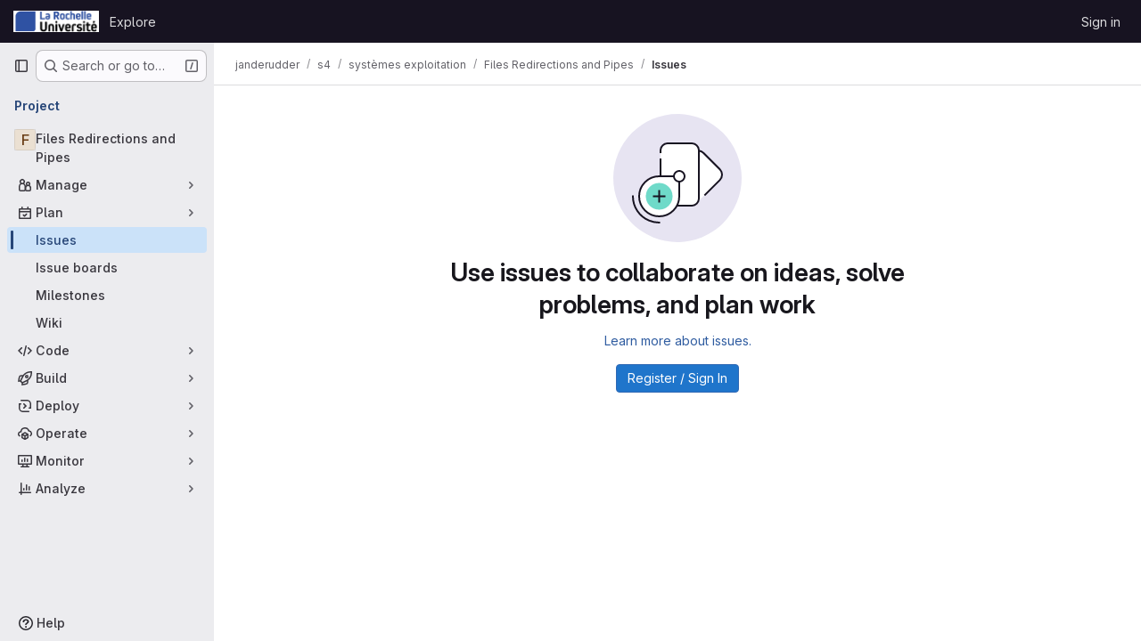

--- FILE ---
content_type: text/javascript; charset=utf-8
request_url: https://gitlab.univ-lr.fr/assets/webpack/b2f61309.a3ef2ff9.chunk.js
body_size: 5400
content:
(this.webpackJsonp=this.webpackJsonp||[]).push([["b2f61309"],{"5kjG":function(e,t,i){"use strict";i("RFHG"),i("z6RN"),i("xuo1"),i("v2fZ");var n=i("NnjE"),a=i("EiRk"),r=i("CbCZ"),s=i("zIFf"),o=i("b9Gi"),l=i("jlnU"),m=i("4wgn"),u=i("FxFN"),d=i("AxUD"),c=i("bOix"),p=i("/lV4"),f=i("FpZ5"),v=i.n(f),g=i("J6Lq"),k=i("d6eQ"),h=i("yTl/"),b=i.n(h),T={i18n:{deleteButtonText:Object(p.i)("TimeTracking|Delete time spent")},components:{GlLoadingIcon:n.a,GlTableLite:a.a,GlButton:r.a},directives:{GlTooltip:s.a},inject:{fullPath:{default:null},issuableType:{default:null}},props:{limitToHours:{type:Boolean,default:!1,required:!1},issuableId:{type:String,required:!1,default:""},timelogs:{type:Array,required:!1,default:void 0},workItemIid:{type:String,required:!1,default:""}},data(){var e;return{report:null!==(e=this.timelogs)&&void 0!==e?e:[],removingIds:[]}},apollo:{report:{query(){return k.m[this.issuableType].query},variables(){const e=this.issuableType===d.p?m.w:m.z;return{id:Object(u.c)(e,this.issuableId)}},update(e){var t;return((null==e||null===(t=e.issuable)||void 0===t||null===(t=t.timelogs)||void 0===t?void 0:t.nodes)||[]).slice().sort((function(e,t){return new Date(e.spentAt)-new Date(t.spentAt)}))},error(){Object(l.createAlert)({message:Object(p.a)("Something went wrong. Please try again.")})},skip(){return Boolean(this.timelogs)}},workItem:{query:v.a,variables(){return{fullPath:this.fullPath,iid:this.workItemIid}},update(e){var t;return null!==(t=e.workspace.workItem)&&void 0!==t?t:{}},skip(){return!this.workItemIid}}},computed:{isLoading(){return this.$apollo.queries.report.loading||this.$apollo.queries.workItem.loading},totalTimeSpent(){const e=this.report.reduce((function(e,t){return e+t.timeSpent}),0);return this.formatTimeSpent(e)}},watch:{timelogs(e){this.report=e}},methods:{isDeletingTimelog(e){return this.removingIds.includes(e)},formatDate:e=>c.I.asDateTimeFull.format(Object(c.P)(e)),formatShortDate:e=>c.I.asDate.format(Object(c.P)(e)),getSummary:(e,t)=>null!=e?e:null==t?void 0:t.body,formatTimeSpent(e){return(e<0?"- ":"")+Object(c.S)(Object(c.Q)(e,{limitToHours:this.limitToHours}))},deleteTimelog(e){var t=this;this.removingIds.push(e),this.$apollo.mutate({mutation:b.a,variables:{input:{id:e}},update:function(i){t.workItemIid&&i.updateQuery({query:v.a,variables:{fullPath:t.fullPath,iid:t.workItemIid}},(function(t){return Object(o.a)(t,(function(t){const i=Object(g.y)(t.workspace.workItem),n=i.timelogs.nodes,a=n.findIndex((function(t){return t.id===e}));i.totalTimeSpent-=n[a].timeSpent,n.splice(a,1)}))}))}}).then((function({data:e}){var t;if(null!==(t=e.timelogDelete)&&void 0!==t&&null!==(t=t.errors)&&void 0!==t&&t.length)throw new Error(e.timelogDelete.errors[0])})).catch((function(e){Object(l.createAlert)({message:Object(p.i)("TimeTracking|An error occurred while removing the timelog."),captureError:!0,error:e})})).finally((function(){t.removingIds.splice(t.removingIds.indexOf(e),1)}))}},fields:[{key:"spentAt",label:Object(p.a)("Date"),tdClass:"gl-w-1/4"},{key:"timeSpent",label:Object(p.a)("Time spent"),tdClass:"gl-w-15"},{key:"user",label:Object(p.a)("User")},{key:"summary",label:Object(p.a)("Summary")},{key:"actions",label:"",tdClass:"gl-w-10"}]},S=i("tBpV"),y=Object(S.a)(T,(function(){var e=this,t=e._self._c;return e.isLoading?t("gl-loading-icon",{attrs:{size:"lg"}}):t("gl-table-lite",{attrs:{items:e.report,fields:e.$options.fields,"foot-clone":""},scopedSlots:e._u([{key:"cell(spentAt)",fn:function({item:{spentAt:i}}){return[t("span",{directives:[{name:"gl-tooltip",rawName:"v-gl-tooltip",value:e.formatDate(i),expression:"formatDate(spentAt)"}]},[e._v("\n      "+e._s(e.formatShortDate(i))+"\n    ")])]}},{key:"foot(spentAt)",fn:function(){return[e._v(" ")]},proxy:!0},{key:"cell(timeSpent)",fn:function({item:{timeSpent:t}}){return[e._v("\n    "+e._s(e.formatTimeSpent(t))+"\n  ")]}},{key:"foot(timeSpent)",fn:function(){return[e._v("\n    "+e._s(e.totalTimeSpent)+"\n  ")]},proxy:!0},{key:"cell(user)",fn:function({item:{user:t}}){return[e._v("\n    "+e._s(t.name)+"\n  ")]}},{key:"foot(user)",fn:function(){return[e._v(" ")]},proxy:!0},{key:"cell(summary)",fn:function({item:{summary:t,note:i}}){return[e._v("\n    "+e._s(e.getSummary(t,i))+"\n  ")]}},{key:"foot(summary)",fn:function(){return[e._v(" ")]},proxy:!0},{key:"cell(actions)",fn:function({item:{id:i,userPermissions:n}}){return[n.adminTimelog?t("gl-button",{directives:[{name:"gl-tooltip",rawName:"v-gl-tooltip",value:e.$options.i18n.deleteButtonText,expression:"$options.i18n.deleteButtonText"}],attrs:{category:"tertiary",icon:"remove",variant:"danger","aria-label":e.$options.i18n.deleteButtonText,loading:e.isDeletingTimelog(i)},on:{click:function(t){return e.deleteTimelog(i)}}}):e._e()]}},{key:"foot(actions)",fn:function(){return[e._v(" ")]},proxy:!0}])})}),[],!1,null,null,null);t.a=y.exports},PTNO:function(e,t,i){"use strict";var n=i("DaVp"),a=i("L78D"),r=i("hvGG"),s=i("HuCl"),o=i("Oxu3"),l=i("lCTV"),m=i("Jx7q"),u=i("FxFN"),d=i("AxUD"),c=i("bOix"),p=i("4wgn"),f=i("3twG"),v=i("/lV4"),g=i("UVeP"),k=i.n(g),h=i("b58I"),b=i.n(h),T=i("yck7"),S={components:{GlDatepicker:n.a,GlFormGroup:a.a,GlFormInput:r.a,GlFormTextarea:s.a,GlModal:o.a,GlAlert:l.a,GlLink:m.a},inject:{issuableType:{default:null}},props:{issuableId:{type:String,required:!1,default:""},workItemId:{type:String,required:!1,default:""},workItemType:{type:String,required:!1,default:""}},data:()=>({timeSpent:"",spentAt:null,summary:"",isLoading:!1,saveError:""}),computed:{modalText(){const e=d.w[this.issuableType||this.workItemType];return Object(v.j)(Object(v.i)("TimeTracking|Track time spent on this %{issuableTypeName}."),{issuableTypeName:e})},submitDisabled(){var e;return this.isLoading||0===(null===(e=this.timeSpent)||void 0===e?void 0:e.length)},primaryProps(){return{text:Object(v.i)("CreateTimelogForm|Save"),attributes:{variant:"confirm",disabled:this.submitDisabled,loading:this.isLoading}}},cancelProps:()=>({text:Object(v.i)("CreateTimelogForm|Cancel")}),timeTrackingDocsPath:()=>Object(f.A)(gon.relative_url_root||"","/help/user/project/time_tracking.md"),createTimelogModalId(){return this.workItemId?`${T.a}-${this.workItemId}`:T.a}},methods:{resetModal(){this.isLoading=!1,this.timeSpent="",this.spentAt=null,this.summary="",this.saveError=""},close(){this.resetModal(),this.$refs.modal.close()},registerTimeSpent(e){var t,i=this;if(e.preventDefault(),0===(null===(t=this.timeSpent)||void 0===t?void 0:t.length))return null;this.isLoading=!0,this.saveError="";let n=null;if(this.spentAt){const e=this.spentAt;e.setHours(e.getHours()+12),n=Object(c.X)(e)}return this.workItemId?this.$apollo.mutate({mutation:k.a,variables:{input:{id:this.workItemId,timeTrackingWidget:{timelog:{spentAt:n,summary:this.summary,timeSpent:this.timeSpent}}}}}).then((function({data:e}){if(e.workItemUpdate.errors.length)throw new Error(e.workItemUpdate.errors);i.close()})).catch((function(e){i.saveError=(null==e?void 0:e.message)||Object(v.i)("TimeTracking|An error occurred while saving the time estimate.")})).finally((function(){i.isLoading=!1})):this.$apollo.mutate({mutation:b.a,variables:{input:{timeSpent:this.timeSpent,spentAt:n,summary:this.summary,issuableId:this.getIssuableId()}}}).then((function({data:e}){var t;null!==(t=e.timelogCreate)&&void 0!==t&&t.errors.length?i.saveError=e.timelogCreate.errors[0].message||e.timelogCreate.errors[0]:i.close()})).catch((function(e){i.saveError=(null==e?void 0:e.message)||Object(v.i)("CreateTimelogForm|An error occurred while saving the time entry.")})).finally((function(){i.isLoading=!1}))},getGraphQLEntityType(){return this.issuableType===d.p?p.w:p.z},updateSpentAtDate(e){this.spentAt=e},getIssuableId(){return Object(u.c)(this.getGraphQLEntityType(),this.issuableId)}}},y=i("tBpV"),E=Object(y.a)(S,(function(){var e=this,t=e._self._c;return t("gl-modal",{ref:"modal",attrs:{title:e.s__("CreateTimelogForm|Add time entry"),"modal-id":e.createTimelogModalId,size:"sm","data-testid":"create-timelog-modal","action-primary":e.primaryProps,"action-cancel":e.cancelProps},on:{primary:e.registerTimeSpent,cancel:e.close,close:e.close,hide:e.close}},[t("p",[e._v("\n    "+e._s(e.modalText)+"\n  ")]),e._v(" "),t("form",{staticClass:"js-quick-submit gl-flex gl-flex-col",on:{submit:function(t){return t.preventDefault(),e.registerTimeSpent.apply(null,arguments)}}},[t("div",{staticClass:"gl-flex gl-gap-3"},[t("gl-form-group",{key:"time-spent",attrs:{"label-for":"time-spent",label:e.s__("CreateTimelogForm|Time spent"),description:e.s__("CreateTimelogForm|Example: 1h 30m")}},[t("gl-form-input",{ref:"timeSpent",staticClass:"gl-form-input-sm",attrs:{id:"time-spent",autocomplete:"off"},model:{value:e.timeSpent,callback:function(t){e.timeSpent=t},expression:"timeSpent"}})],1),e._v(" "),t("gl-form-group",{key:"spent-at",attrs:{optional:"","optional-text":e.__("(optional)"),"label-for":"spent-at",label:e.s__("CreateTimelogForm|Spent at")}},[t("gl-datepicker",{attrs:{target:null,value:e.spentAt,"show-clear-button":"",autocomplete:"off",width:"sm"},on:{input:e.updateSpentAtDate,clear:function(t){return e.updateSpentAtDate(null)}}})],1)],1),e._v(" "),t("gl-form-group",{attrs:{label:e.s__("CreateTimelogForm|Summary"),optional:"","optional-text":e.__("(optional)"),"label-for":"summary"}},[t("gl-form-textarea",{attrs:{id:"summary",rows:"3","no-resize":""},model:{value:e.summary,callback:function(t){e.summary=t},expression:"summary"}})],1),e._v(" "),e.saveError?t("gl-alert",{staticClass:"gl-mb-3",attrs:{variant:"danger",dismissible:!1}},[e._v("\n      "+e._s(e.saveError)+"\n    ")]):e._e(),e._v(" "),t("input",{attrs:{type:"submit",hidden:""}})],1),e._v(" "),t("gl-link",{attrs:{href:e.timeTrackingDocsPath}},[e._v("\n    "+e._s(e.s__("CreateTimelogForm|How do I track and estimate time?"))+"\n  ")])],1)}),[],!1,null,null,null);t.a=E.exports},WJII:function(e,t){var i={kind:"Document",definitions:[{kind:"OperationDefinition",operation:"mutation",name:{kind:"Name",value:"mergeRequestSetTimeEstimate"},variableDefinitions:[{kind:"VariableDefinition",variable:{kind:"Variable",name:{kind:"Name",value:"input"}},type:{kind:"NonNullType",type:{kind:"NamedType",name:{kind:"Name",value:"MergeRequestUpdateInput"}}},directives:[]}],directives:[],selectionSet:{kind:"SelectionSet",selections:[{kind:"Field",alias:{kind:"Name",value:"issuableSetTimeEstimate"},name:{kind:"Name",value:"mergeRequestUpdate"},arguments:[{kind:"Argument",name:{kind:"Name",value:"input"},value:{kind:"Variable",name:{kind:"Name",value:"input"}}}],directives:[],selectionSet:{kind:"SelectionSet",selections:[{kind:"Field",name:{kind:"Name",value:"errors"},arguments:[],directives:[]},{kind:"Field",alias:{kind:"Name",value:"issuable"},name:{kind:"Name",value:"mergeRequest"},arguments:[],directives:[],selectionSet:{kind:"SelectionSet",selections:[{kind:"Field",name:{kind:"Name",value:"id"},arguments:[],directives:[]},{kind:"Field",name:{kind:"Name",value:"humanTimeEstimate"},arguments:[],directives:[]},{kind:"Field",name:{kind:"Name",value:"timeEstimate"},arguments:[],directives:[]}]}}]}}]}}],loc:{start:0,end:240}};i.loc.source={body:"mutation mergeRequestSetTimeEstimate($input: MergeRequestUpdateInput!) {\n  issuableSetTimeEstimate: mergeRequestUpdate(input: $input) {\n    errors\n    issuable: mergeRequest {\n      id\n      humanTimeEstimate\n      timeEstimate\n    }\n  }\n}\n",name:"GraphQL request",locationOffset:{line:1,column:1}};var n={};function a(e,t){for(var i=0;i<e.definitions.length;i++){var n=e.definitions[i];if(n.name&&n.name.value==t)return n}}i.definitions.forEach((function(e){if(e.name){var t=new Set;!function e(t,i){if("FragmentSpread"===t.kind)i.add(t.name.value);else if("VariableDefinition"===t.kind){var n=t.type;"NamedType"===n.kind&&i.add(n.name.value)}t.selectionSet&&t.selectionSet.selections.forEach((function(t){e(t,i)})),t.variableDefinitions&&t.variableDefinitions.forEach((function(t){e(t,i)})),t.definitions&&t.definitions.forEach((function(t){e(t,i)}))}(e,t),n[e.name.value]=t}})),e.exports=i,e.exports.mergeRequestSetTimeEstimate=function(e,t){var i={kind:e.kind,definitions:[a(e,t)]};e.hasOwnProperty("loc")&&(i.loc=e.loc);var r=n[t]||new Set,s=new Set,o=new Set;for(r.forEach((function(e){o.add(e)}));o.size>0;){var l=o;o=new Set,l.forEach((function(e){s.has(e)||(s.add(e),(n[e]||new Set).forEach((function(e){o.add(e)})))}))}return s.forEach((function(t){var n=a(e,t);n&&i.definitions.push(n)})),i}(i,"mergeRequestSetTimeEstimate")},"Wau+":function(e,t,i){"use strict";var n=i("L78D"),a=i("hvGG"),r=i("Oxu3"),s=i("lCTV"),o=i("Jx7q"),l=i("qLpH"),m=i("AxUD"),u=i("SNRI"),d=i("/lV4"),c=i("UVeP"),p=i.n(c),f=i("geQS"),v=i.n(f),g=i("WJII"),k=i.n(g),h=i("yck7");const b={[m.p]:v.a,[m.q]:k.a};var T={components:{GlFormGroup:n.a,GlFormInput:a.a,GlModal:r.a,GlAlert:s.a,GlLink:o.a},inject:{issuableType:{default:null}},props:{fullPath:{type:String,required:!1,default:""},issuableIid:{type:String,required:!1,default:""},timeTracking:{type:Object,required:!0},workItemId:{type:String,required:!1,default:""},workItemType:{type:String,required:!1,default:""}},data(){var e,t;return{currentEstimate:null!==(e=this.timeTracking.timeEstimate)&&void 0!==e?e:0,timeEstimate:null!==(t=this.timeTracking.humanTimeEstimate)&&void 0!==t?t:"",isSaving:!1,isResetting:!1,saveError:""}},computed:{submitDisabled(){return this.isSaving||this.isResetting||""===this.timeEstimate},resetDisabled(){return this.isSaving||this.isResetting||0===this.currentEstimate},primaryProps(){return{text:Object(d.a)("Save"),attributes:{variant:"confirm",disabled:this.submitDisabled,loading:this.isSaving}}},secondaryProps(){return 0===this.currentEstimate?null:{text:Object(d.a)("Remove"),attributes:{disabled:this.resetDisabled,loading:this.isResetting}}},cancelProps:()=>({text:Object(d.a)("Cancel")}),timeTrackingDocsPath:()=>Object(l.a)("user/project/time_tracking.md"),modalTitle(){return 0===this.currentEstimate?Object(d.i)("TimeTracking|Set time estimate"):Object(d.i)("TimeTracking|Edit time estimate")},modalText(){const e=m.w[this.issuableType||this.workItemType];return Object(d.j)(Object(d.i)("TimeTracking|Set estimated time to complete this %{issuableTypeName}."),{issuableTypeName:e})},setTimeEstimateModalId(){return this.workItemId?`${h.b}-${this.workItemId}`:h.b}},watch:{timeTracking(){var e,t;this.currentEstimate=null!==(e=this.timeTracking.timeEstimate)&&void 0!==e?e:0,this.timeEstimate=null!==(t=this.timeTracking.humanTimeEstimate)&&void 0!==t?t:""}},methods:{resetModal(){this.isSaving=!1,this.isResetting=!1,this.saveError=""},close(){this.$refs.modal.close()},saveTimeEstimate(e){null==e||e.preventDefault(),""!==this.timeEstimate&&(this.isSaving=!0,this.updateEstimatedTime(this.timeEstimate))},resetTimeEstimate(){this.isResetting=!0,this.updateEstimatedTime("0")},updateEstimatedTime(e){var t=this;return this.saveError="",this.workItemId?this.$apollo.mutate({mutation:p.a,variables:{input:{id:this.workItemId,timeTrackingWidget:{timeEstimate:Object(u.e)(e)&&e>0?e+"h":e}}}}).then((function({data:e}){if(e.workItemUpdate.errors.length)throw new Error(e.workItemUpdate.errors);t.close()})).catch((function(e){t.saveError=(null==e?void 0:e.message)||Object(d.i)("TimeTracking|An error occurred while saving the time estimate.")})).finally((function(){t.isSaving=!1,t.isResetting=!1})):this.$apollo.mutate({mutation:b[this.issuableType],variables:{input:{projectPath:this.fullPath,iid:this.issuableIid,timeEstimate:e}}}).then((function({data:e}){var i;null!==(i=e.issuableSetTimeEstimate)&&void 0!==i&&i.errors.length?t.saveError=e.issuableSetTimeEstimate.errors[0].message||e.issuableSetTimeEstimate.errors[0]:t.close()})).catch((function(e){t.saveError=(null==e?void 0:e.message)||Object(d.i)("TimeTracking|An error occurred while saving the time estimate.")})).finally((function(){t.isSaving=!1,t.isResetting=!1}))}}},S=i("tBpV"),y=Object(S.a)(T,(function(){var e=this,t=e._self._c;return t("gl-modal",{ref:"modal",attrs:{title:e.modalTitle,"modal-id":e.setTimeEstimateModalId,size:"sm","data-testid":"set-time-estimate-modal","action-primary":e.primaryProps,"action-secondary":e.secondaryProps,"action-cancel":e.cancelProps},on:{hidden:e.resetModal,primary:function(t){return t.preventDefault(),e.saveTimeEstimate.apply(null,arguments)},secondary:function(t){return t.preventDefault(),e.resetTimeEstimate.apply(null,arguments)},cancel:e.close}},[t("p",[e._v("\n    "+e._s(e.modalText)+"\n  ")]),e._v(" "),t("form",{staticClass:"js-quick-submit",on:{submit:function(t){return t.preventDefault(),e.saveTimeEstimate.apply(null,arguments)}}},[t("gl-form-group",{attrs:{"label-for":"time-estimate",label:e.s__("TimeTracking|Estimate"),description:e.s__("TimeTracking|Enter time as a total duration (for example, 1mo 2w 3d 5h 10m), or specify hours and minutes (for example, 75:30).")}},[t("gl-form-input",{attrs:{id:"time-estimate","data-testid":"time-estimate",autocomplete:"off"},model:{value:e.timeEstimate,callback:function(t){e.timeEstimate=t},expression:"timeEstimate"}})],1),e._v(" "),e.saveError?t("gl-alert",{staticClass:"gl-mb-3",attrs:{variant:"danger",dismissible:!1}},[e._v("\n      "+e._s(e.saveError)+"\n    ")]):e._e(),e._v(" "),t("input",{attrs:{type:"submit",hidden:""}})],1),e._v(" "),t("gl-link",{attrs:{href:e.timeTrackingDocsPath}},[e._v("\n    "+e._s(e.s__("TimeTracking|How do I estimate and track time?"))+"\n  ")])],1)}),[],!1,null,null,null);t.a=y.exports},b58I:function(e,t,i){var n={kind:"Document",definitions:[{kind:"OperationDefinition",operation:"mutation",name:{kind:"Name",value:"createTimelog"},variableDefinitions:[{kind:"VariableDefinition",variable:{kind:"Variable",name:{kind:"Name",value:"input"}},type:{kind:"NonNullType",type:{kind:"NamedType",name:{kind:"Name",value:"TimelogCreateInput"}}},directives:[]}],directives:[],selectionSet:{kind:"SelectionSet",selections:[{kind:"Field",name:{kind:"Name",value:"timelogCreate"},arguments:[{kind:"Argument",name:{kind:"Name",value:"input"},value:{kind:"Variable",name:{kind:"Name",value:"input"}}}],directives:[],selectionSet:{kind:"SelectionSet",selections:[{kind:"Field",name:{kind:"Name",value:"errors"},arguments:[],directives:[]},{kind:"Field",name:{kind:"Name",value:"timelog"},arguments:[],directives:[],selectionSet:{kind:"SelectionSet",selections:[{kind:"Field",name:{kind:"Name",value:"id"},arguments:[],directives:[]},{kind:"Field",name:{kind:"Name",value:"issue"},arguments:[],directives:[],selectionSet:{kind:"SelectionSet",selections:[{kind:"FragmentSpread",name:{kind:"Name",value:"IssueTimeTrackingFragment"},directives:[]}]}},{kind:"Field",name:{kind:"Name",value:"mergeRequest"},arguments:[],directives:[],selectionSet:{kind:"SelectionSet",selections:[{kind:"FragmentSpread",name:{kind:"Name",value:"MergeRequestTimeTrackingFragment"},directives:[]}]}}]}}]}}]}}],loc:{start:0,end:422}};n.loc.source={body:'#import "~/graphql_shared/fragments/issue_time_tracking.fragment.graphql"\n#import "~/graphql_shared/fragments/merge_request_time_tracking.fragment.graphql"\n\nmutation createTimelog($input: TimelogCreateInput!) {\n  timelogCreate(input: $input) {\n    errors\n    timelog {\n      id\n      issue {\n        ...IssueTimeTrackingFragment\n      }\n      mergeRequest {\n        ...MergeRequestTimeTrackingFragment\n      }\n    }\n  }\n}\n',name:"GraphQL request",locationOffset:{line:1,column:1}};var a={};function r(e){return e.filter((function(e){if("FragmentDefinition"!==e.kind)return!0;var t=e.name.value;return!a[t]&&(a[t]=!0,!0)}))}n.definitions=n.definitions.concat(r(i("iEb/").definitions)),n.definitions=n.definitions.concat(r(i("NlFk").definitions));var s={};function o(e,t){for(var i=0;i<e.definitions.length;i++){var n=e.definitions[i];if(n.name&&n.name.value==t)return n}}n.definitions.forEach((function(e){if(e.name){var t=new Set;!function e(t,i){if("FragmentSpread"===t.kind)i.add(t.name.value);else if("VariableDefinition"===t.kind){var n=t.type;"NamedType"===n.kind&&i.add(n.name.value)}t.selectionSet&&t.selectionSet.selections.forEach((function(t){e(t,i)})),t.variableDefinitions&&t.variableDefinitions.forEach((function(t){e(t,i)})),t.definitions&&t.definitions.forEach((function(t){e(t,i)}))}(e,t),s[e.name.value]=t}})),e.exports=n,e.exports.createTimelog=function(e,t){var i={kind:e.kind,definitions:[o(e,t)]};e.hasOwnProperty("loc")&&(i.loc=e.loc);var n=s[t]||new Set,a=new Set,r=new Set;for(n.forEach((function(e){r.add(e)}));r.size>0;){var l=r;r=new Set,l.forEach((function(e){a.has(e)||(a.add(e),(s[e]||new Set).forEach((function(e){r.add(e)})))}))}return a.forEach((function(t){var n=o(e,t);n&&i.definitions.push(n)})),i}(n,"createTimelog")},geQS:function(e,t){var i={kind:"Document",definitions:[{kind:"OperationDefinition",operation:"mutation",name:{kind:"Name",value:"issueSetTimeEstimate"},variableDefinitions:[{kind:"VariableDefinition",variable:{kind:"Variable",name:{kind:"Name",value:"input"}},type:{kind:"NonNullType",type:{kind:"NamedType",name:{kind:"Name",value:"UpdateIssueInput"}}},directives:[]}],directives:[],selectionSet:{kind:"SelectionSet",selections:[{kind:"Field",alias:{kind:"Name",value:"issuableSetTimeEstimate"},name:{kind:"Name",value:"updateIssue"},arguments:[{kind:"Argument",name:{kind:"Name",value:"input"},value:{kind:"Variable",name:{kind:"Name",value:"input"}}}],directives:[],selectionSet:{kind:"SelectionSet",selections:[{kind:"Field",name:{kind:"Name",value:"errors"},arguments:[],directives:[]},{kind:"Field",alias:{kind:"Name",value:"issuable"},name:{kind:"Name",value:"issue"},arguments:[],directives:[],selectionSet:{kind:"SelectionSet",selections:[{kind:"Field",name:{kind:"Name",value:"id"},arguments:[],directives:[]},{kind:"Field",name:{kind:"Name",value:"humanTimeEstimate"},arguments:[],directives:[]},{kind:"Field",name:{kind:"Name",value:"timeEstimate"},arguments:[],directives:[]}]}}]}}]}}],loc:{start:0,end:212}};i.loc.source={body:"mutation issueSetTimeEstimate($input: UpdateIssueInput!) {\n  issuableSetTimeEstimate: updateIssue(input: $input) {\n    errors\n    issuable: issue {\n      id\n      humanTimeEstimate\n      timeEstimate\n    }\n  }\n}\n",name:"GraphQL request",locationOffset:{line:1,column:1}};var n={};function a(e,t){for(var i=0;i<e.definitions.length;i++){var n=e.definitions[i];if(n.name&&n.name.value==t)return n}}i.definitions.forEach((function(e){if(e.name){var t=new Set;!function e(t,i){if("FragmentSpread"===t.kind)i.add(t.name.value);else if("VariableDefinition"===t.kind){var n=t.type;"NamedType"===n.kind&&i.add(n.name.value)}t.selectionSet&&t.selectionSet.selections.forEach((function(t){e(t,i)})),t.variableDefinitions&&t.variableDefinitions.forEach((function(t){e(t,i)})),t.definitions&&t.definitions.forEach((function(t){e(t,i)}))}(e,t),n[e.name.value]=t}})),e.exports=i,e.exports.issueSetTimeEstimate=function(e,t){var i={kind:e.kind,definitions:[a(e,t)]};e.hasOwnProperty("loc")&&(i.loc=e.loc);var r=n[t]||new Set,s=new Set,o=new Set;for(r.forEach((function(e){o.add(e)}));o.size>0;){var l=o;o=new Set,l.forEach((function(e){s.has(e)||(s.add(e),(n[e]||new Set).forEach((function(e){o.add(e)})))}))}return s.forEach((function(t){var n=a(e,t);n&&i.definitions.push(n)})),i}(i,"issueSetTimeEstimate")},"yTl/":function(e,t,i){var n={kind:"Document",definitions:[{kind:"OperationDefinition",operation:"mutation",name:{kind:"Name",value:"deleteTimelog"},variableDefinitions:[{kind:"VariableDefinition",variable:{kind:"Variable",name:{kind:"Name",value:"input"}},type:{kind:"NonNullType",type:{kind:"NamedType",name:{kind:"Name",value:"TimelogDeleteInput"}}},directives:[]}],directives:[],selectionSet:{kind:"SelectionSet",selections:[{kind:"Field",name:{kind:"Name",value:"timelogDelete"},arguments:[{kind:"Argument",name:{kind:"Name",value:"input"},value:{kind:"Variable",name:{kind:"Name",value:"input"}}}],directives:[],selectionSet:{kind:"SelectionSet",selections:[{kind:"Field",name:{kind:"Name",value:"errors"},arguments:[],directives:[]},{kind:"Field",name:{kind:"Name",value:"timelog"},arguments:[],directives:[],selectionSet:{kind:"SelectionSet",selections:[{kind:"Field",name:{kind:"Name",value:"id"},arguments:[],directives:[]},{kind:"Field",name:{kind:"Name",value:"issue"},arguments:[],directives:[],selectionSet:{kind:"SelectionSet",selections:[{kind:"FragmentSpread",name:{kind:"Name",value:"IssueTimeTrackingFragment"},directives:[]}]}},{kind:"Field",name:{kind:"Name",value:"mergeRequest"},arguments:[],directives:[],selectionSet:{kind:"SelectionSet",selections:[{kind:"FragmentSpread",name:{kind:"Name",value:"MergeRequestTimeTrackingFragment"},directives:[]}]}}]}}]}}]}}],loc:{start:0,end:422}};n.loc.source={body:'#import "~/graphql_shared/fragments/issue_time_tracking.fragment.graphql"\n#import "~/graphql_shared/fragments/merge_request_time_tracking.fragment.graphql"\n\nmutation deleteTimelog($input: TimelogDeleteInput!) {\n  timelogDelete(input: $input) {\n    errors\n    timelog {\n      id\n      issue {\n        ...IssueTimeTrackingFragment\n      }\n      mergeRequest {\n        ...MergeRequestTimeTrackingFragment\n      }\n    }\n  }\n}\n',name:"GraphQL request",locationOffset:{line:1,column:1}};var a={};function r(e){return e.filter((function(e){if("FragmentDefinition"!==e.kind)return!0;var t=e.name.value;return!a[t]&&(a[t]=!0,!0)}))}n.definitions=n.definitions.concat(r(i("iEb/").definitions)),n.definitions=n.definitions.concat(r(i("NlFk").definitions));var s={};function o(e,t){for(var i=0;i<e.definitions.length;i++){var n=e.definitions[i];if(n.name&&n.name.value==t)return n}}n.definitions.forEach((function(e){if(e.name){var t=new Set;!function e(t,i){if("FragmentSpread"===t.kind)i.add(t.name.value);else if("VariableDefinition"===t.kind){var n=t.type;"NamedType"===n.kind&&i.add(n.name.value)}t.selectionSet&&t.selectionSet.selections.forEach((function(t){e(t,i)})),t.variableDefinitions&&t.variableDefinitions.forEach((function(t){e(t,i)})),t.definitions&&t.definitions.forEach((function(t){e(t,i)}))}(e,t),s[e.name.value]=t}})),e.exports=n,e.exports.deleteTimelog=function(e,t){var i={kind:e.kind,definitions:[o(e,t)]};e.hasOwnProperty("loc")&&(i.loc=e.loc);var n=s[t]||new Set,a=new Set,r=new Set;for(n.forEach((function(e){r.add(e)}));r.size>0;){var l=r;r=new Set,l.forEach((function(e){a.has(e)||(a.add(e),(s[e]||new Set).forEach((function(e){r.add(e)})))}))}return a.forEach((function(t){var n=o(e,t);n&&i.definitions.push(n)})),i}(n,"deleteTimelog")},yck7:function(e,t,i){"use strict";i.d(t,"a",(function(){return n})),i.d(t,"b",(function(){return a}));const n="create-timelog-modal",a="set-time-estimate-modal"}}]);
//# sourceMappingURL=b2f61309.a3ef2ff9.chunk.js.map